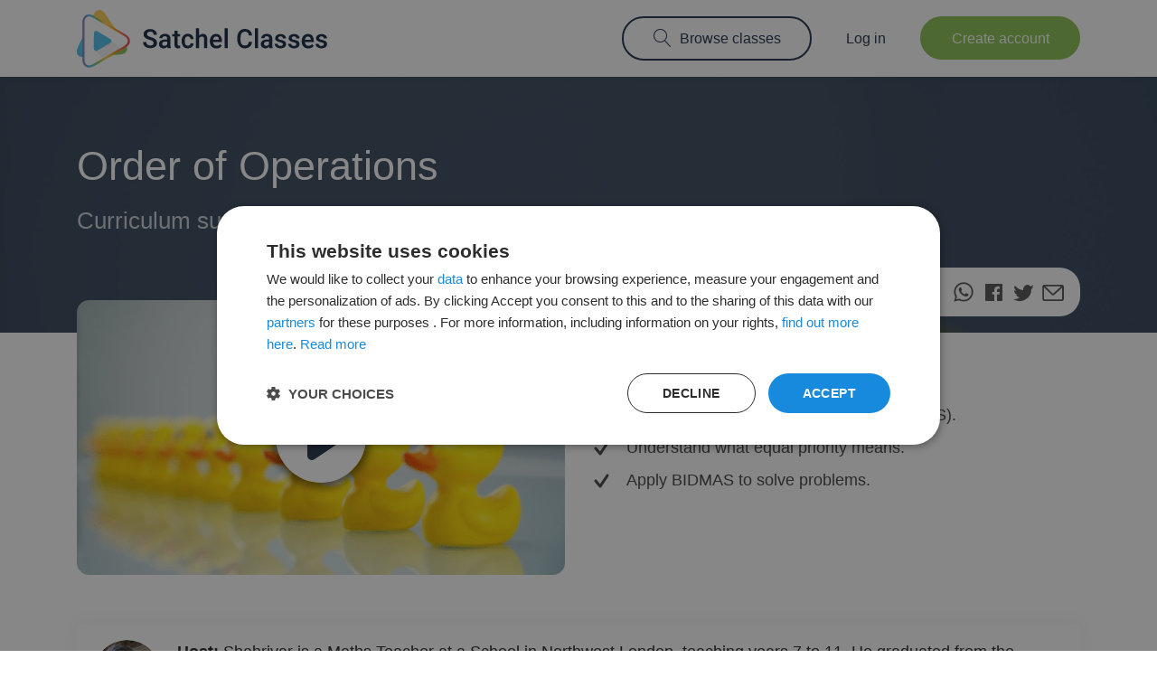

--- FILE ---
content_type: text/html; charset=utf-8
request_url: https://satchelclasses.com/en/classrooms/647
body_size: 4896
content:
<!DOCTYPE html><html lang="en"><head><meta charset="utf-8" /><meta content="width=device-width, initial-scale=1.0" name="viewport" /><meta content="ie=edge" http-equiv="x-ua-compatible" /><link href="/favicon.ico" rel="shortcut icon" type="image/x-ico" /><link rel="stylesheet" media="all" href="/assets/application-bc796447d252382b343013edf189893f7e60bfd6801f1b0b75cea18141cc4507.css" data-turbolinks-track="reload" /><script src="/packs/js/application-0723e6a6291cb86de4cf.js" data-turbolinks-track="reload" defer="defer"></script><title>Satchel Classes | Order of Operations</title><meta name="csrf-param" content="authenticity_token" />
<meta name="csrf-token" content="Y3NvL5wZ4hsDXcWAdzhR+m0gXNECvaI3oBdGdgNVzuCEvKXT2mmflYncrzNchwNLwdXEPJgWmk1UHIm01fFTjQ==" /><meta content="summary_large_image" name="twitter:card" /><meta content="@Showmyhomework" name="twitter:site" /><meta content="The order of operations (BIDMAS) is a collection of rules that tell us which operations to perform first in order to evaluate a given mathematical expression. This class will focus on which operati..." name="description" /><meta content="Order of Operations" property="og:title" /><meta content="https://satchelclasses.com/en/classrooms/647" property="og:url" /><meta content="The order of operations (BIDMAS) is a collection of rules that tell us which operations to perform first in order to evaluate a given mathematical expression. This class will focus on which operati..." property="og:description" /><meta content="article" property="og:type" /><meta content="en_GB" property="og:locale" /><meta content="Satchel Classes" property="og:site_name" /><meta content="https://satchel-classes-prod.s3.eu-west-1.amazonaws.com/u0zjfpi5hnzbkfs23r0dfeep6dd7?response-content-disposition=inline%3B%20filename%3D%22647%20Maths_%20Order%20of%20Operations.png%22%3B%20filename%2A%3DUTF-8%27%27647%2520Maths_%2520Order%2520of%2520Operations.png&amp;response-content-type=image%2Fpng&amp;X-Amz-Algorithm=AWS4-HMAC-SHA256&amp;X-Amz-Credential=AKIA27FLW6QSRZNHSJ7S%2F20260130%2Feu-west-1%2Fs3%2Faws4_request&amp;X-Amz-Date=20260130T115332Z&amp;X-Amz-Expires=300&amp;X-Amz-SignedHeaders=host&amp;X-Amz-Signature=dc8e5b96418a5122078e3f49c7b6d0b4743700beea5a4722b772d192ee550402" itemprop="image" property="og:image" /><script charset="UTF-8" src="//cdn.cookie-script.com/s/102ef6a864a2359f059cda8451db63e1.js" type="text/javascript"></script><script crossorigin="anonymous" src="https://pagead2.googlesyndication.com/pagead/js/adsbygoogle.js?client=ca-pub-8116192746192367"></script></head><body><div class="main-header-wrap"><div class="main-header fixed-top js-white-header-logic main-header--white"><div class="container"><nav class="navbar navbar-expand-lg justify-content-between navbar-light px-0 py-2"><a href="/en"><img alt="Satchel Classes" class="satchel-classes-logo-with-text" id="logo-img" data-logo-light="/assets/logo_with_bright_text-b2394947540af8f82219b503f414718e2ff9f63c5b425d61ab1eabdb8a4dbf4a.svg" data-logo-dark="/assets/logo_with_dark_text-9671f17b727b31ee9945b471b873af8070d2f834dbb49fc5edb5ab278c00acf9.svg" src="/assets/logo_with_dark_text-9671f17b727b31ee9945b471b873af8070d2f834dbb49fc5edb5ab278c00acf9.svg" /></a><button aria-controls="navbar-supported-content" aria-expanded="false" aria-label="Toggle navigation" class="navbar-toggler bg-white" data-target="#navbar-supported-content" data-toggle="collapse" type="button"><span class="navbar-toggler-icon"></span></button><div class="navbar-collapse collapse justify-content-end" id="navbar-supported-content"><ul class="list-unstyled m-0 d-flex justify-content-end align-items-center"><li class="light-button-li"><a class="btn main-header__btn--outline" href="/en/timetable"><svg class="mr-2 align-bottom" width="20" height="20"><use xlink:href="/assets/common-icons-2041d2f9be59509c11eaeefb5fe61bdfd06c56136eef6ed21de0741aff2b5249.svg#common-icons-magnifier" /></svg>Browse classes</a></li><li class="ml-3 light-button-li"><a class="btn main-header__btn--link" href="/en/sessions/new">Log in</a></li><li class="ml-3"><a class="btn main-header__btn--green" href="/en/signup/new">Create account</a></li></ul></div></nav></div></div></div><div class="bg-size-cover" style="background-image: url(https://satchel-classes-prod.s3.eu-west-1.amazonaws.com/u0zjfpi5hnzbkfs23r0dfeep6dd7?response-content-disposition=inline%3B%20filename%3D%22647%20Maths_%20Order%20of%20Operations.png%22%3B%20filename%2A%3DUTF-8%27%27647%2520Maths_%2520Order%2520of%2520Operations.png&amp;response-content-type=image%2Fpng&amp;X-Amz-Algorithm=AWS4-HMAC-SHA256&amp;X-Amz-Credential=AKIA27FLW6QSRZNHSJ7S%2F20260130%2Feu-west-1%2Fs3%2Faws4_request&amp;X-Amz-Date=20260130T115332Z&amp;X-Amz-Expires=300&amp;X-Amz-SignedHeaders=host&amp;X-Amz-Signature=dc8e5b96418a5122078e3f49c7b6d0b4743700beea5a4722b772d192ee550402)"><div class="classroom-show"><div class="container py-3 text-white"><h1 class="mt-5">Order of Operations</h1><h2 class="mt-3 text-gray-400 font-weight-normal"><span>Curriculum support</span><span class="mx-2">•</span><span>20 mins</span><span class="mx-2">•</span><span>FREE</span></h2><div class="d-flex mb-5 mb-md-0"><div class="d-inline-flex align-items-center mt-4 ml-md-auto py-2 px-3 bg-white rounded-075 rounded-md-125 text-darker-grey"><span class="d-inline-block py-1">Share:</span><div class="d-flex"><button class="bg-transparent p-0 border-0 ml-3 d-flex align-items-center js-open-window" data-delay="500" data-toggle="tooltip" data-url="https://web.whatsapp.com/send?text=Order+of+Operations+https%3A%2F%2Fsatchelclasses.com%2Fen%2Fclassrooms%2F647" data-window-height="500" data-window-title="Share class" data-window-width="700" title="Share on WhatsApp"><svg width="24" height="24"><use xlink:href="/assets/common-icons-2041d2f9be59509c11eaeefb5fe61bdfd06c56136eef6ed21de0741aff2b5249.svg#common-icons-whatsapp-icon" /></svg></button><button class="bg-transparent p-0 border-0 ml-2 d-flex align-items-center js-open-window" data-delay="500" data-toggle="tooltip" data-url="https://www.facebook.com/sharer/sharer.php?quote=Order+of+Operations&amp;u=https%3A%2F%2Fsatchelclasses.com%2Fen%2Fclassrooms%2F647" data-window-height="500" data-window-width="600" title="Share on Facebook"><svg width="24" height="24"><use xlink:href="/assets/common-icons-2041d2f9be59509c11eaeefb5fe61bdfd06c56136eef6ed21de0741aff2b5249.svg#common-icons-facebook-icon" /></svg></button><button class="bg-transparent p-0 border-0 ml-2 d-flex align-items-center js-open-window" data-delay="500" data-toggle="tooltip" data-url="https://twitter.com/intent/tweet?text=Order+of+Operations&amp;url=https%3A%2F%2Fsatchelclasses.com%2Fen%2Fclassrooms%2F647" data-window-height="500" data-window-title="Share class" data-window-width="600" title="Share on Twitter"><svg width="24" height="24"><use xlink:href="/assets/common-icons-2041d2f9be59509c11eaeefb5fe61bdfd06c56136eef6ed21de0741aff2b5249.svg#common-icons-twitter-icon" /></svg></button><a class="ml-2 d-flex align-items-center" data-delay="500" data-toggle="tooltip" href="mailto:?subject=You%20might%20be%20interested%20in%20this%20class&amp;body=Hello%2C%0A%0AI%20thought%20you%20might%20enjoy%20this%20class%20I%20found%20on%20Satchel%20Classes%3A%0A%0AOrder%20of%20Operations%20%E2%86%92%20https%3A%2F%2Fsatchelclasses.com%2Fen%2Fclassrooms%2F647%0A%0AThank%20you%2C" target="_blank" title="Share via Email"><svg width="24" height="24"><use xlink:href="/assets/common-icons-2041d2f9be59509c11eaeefb5fe61bdfd06c56136eef6ed21de0741aff2b5249.svg#common-icons-mail-icon" /></svg></a></div></div></div></div></div></div><div class="container mb-5"><div class="row"><div class="col-12 col-md-6 mt-n4"><div class="muse-player js-muse-player bg-gray-section rounded-075 bg-size-cover mt-n2" data-source-id="" data-video-track-click-url="/user_events?classroom_id=647&amp;event_type=video_load&amp;locale=en" style="background-image: url(https://satchel-classes-prod.s3.eu-west-1.amazonaws.com/u0zjfpi5hnzbkfs23r0dfeep6dd7?response-content-disposition=inline%3B%20filename%3D%22647%20Maths_%20Order%20of%20Operations.png%22%3B%20filename%2A%3DUTF-8%27%27647%2520Maths_%2520Order%2520of%2520Operations.png&amp;response-content-type=image%2Fpng&amp;X-Amz-Algorithm=AWS4-HMAC-SHA256&amp;X-Amz-Credential=AKIA27FLW6QSRZNHSJ7S%2F20260130%2Feu-west-1%2Fs3%2Faws4_request&amp;X-Amz-Date=20260130T115332Z&amp;X-Amz-Expires=300&amp;X-Amz-SignedHeaders=host&amp;X-Amz-Signature=dc8e5b96418a5122078e3f49c7b6d0b4743700beea5a4722b772d192ee550402)"><div class="js-muse-player__container rounded-075 overflow-hidden"></div><svg class="muse-player__play js-muse-player__play" role="button" tabindex="0" width="20" height="20"><use xlink:href="/assets/common-icons-2041d2f9be59509c11eaeefb5fe61bdfd06c56136eef6ed21de0741aff2b5249.svg#common-icons-play-video-button" /></svg></div></div><div class="col-12 col-md-6 text-darker-grey"><div class="h5 mt-4 mb-3">Key takeaways</div><div class="d-flex align-items-center mb-2"><svg class="flex-shrink-0 mr-3" width="20" height="20"><use xlink:href="/assets/common-icons-2041d2f9be59509c11eaeefb5fe61bdfd06c56136eef6ed21de0741aff2b5249.svg#common-icons-check" /></svg>List the correct order of operations (BIDMAS).</div><div class="d-flex align-items-center mb-2"><svg class="flex-shrink-0 mr-3" width="20" height="20"><use xlink:href="/assets/common-icons-2041d2f9be59509c11eaeefb5fe61bdfd06c56136eef6ed21de0741aff2b5249.svg#common-icons-check" /></svg>Understand what equal priority means.</div><div class="d-flex align-items-center mb-2"><svg class="flex-shrink-0 mr-3" width="20" height="20"><use xlink:href="/assets/common-icons-2041d2f9be59509c11eaeefb5fe61bdfd06c56136eef6ed21de0741aff2b5249.svg#common-icons-check" /></svg>Apply BIDMAS to solve problems.</div></div></div><div class="clearfix my-5 p-3 shadow-light"><img class="rounded-circle float-left mr-3" alt="Shahriyar Hajghassem" src="https://satchel-classes-prod.s3.eu-west-1.amazonaws.com/6u8no06u2suynq116aatt0i0nyd1?response-content-disposition=inline%3B%20filename%3D%22circle-cropped%20%252813%2529.png%22%3B%20filename%2A%3DUTF-8%27%27circle-cropped%2520%252813%2529.png&amp;response-content-type=image%2Fpng&amp;X-Amz-Algorithm=AWS4-HMAC-SHA256&amp;X-Amz-Credential=AKIA27FLW6QSRZNHSJ7S%2F20260130%2Feu-west-1%2Fs3%2Faws4_request&amp;X-Amz-Date=20260130T115332Z&amp;X-Amz-Expires=300&amp;X-Amz-SignedHeaders=host&amp;X-Amz-Signature=3db20d795224ed52b18aaacc11bd7ba5768f1f30b20befac694a67a83d474be6" width="75" height="75" /><strong>Host:</strong> Shahriyar is a Maths Teacher at a School in Northwest London, teaching years 7 to 11. He graduated from the University of Warwick in 2013 and set off to China for two years teaching IGCSE and A-Level Economics. </div><div class="mt-4"><p>The order of operations (BIDMAS) is a collection of rules that tell us which operations to perform first in order to evaluate a given mathematical expression. This<span style="font-size: 1rem;">&nbsp;class will focus on&nbsp; which operation takes priority to ensure that students correctly solve simple calculations that involve a mixture of operations. By the end of the lesson, students will be able to list the correct order of operations, know what equal priority means and apply this knowledge to solve problems. This class is aimed at students in Years 7 - 9 but is beneficial to any maths student!</span></p><p><span style="font-size: 1rem;"><b>Check these out next!:&nbsp;</b></span><a href="https://satchelclasses.com/en/classrooms/922" target="_blank">Solving Equations with Brackets</a>,&nbsp;<a href="https://satchelclasses.com/en/classrooms/921" target="_blank">Substitution</a>,&nbsp;<a href="https://satchelclasses.com/en/classrooms/923" target="_blank">Dividing Decimals</a>,&nbsp;<a href="https://satchelclasses.com/en/classrooms/648" target="_blank">Standard Form</a>,&nbsp;<a href="https://satchelclasses.com/en/classrooms/811" target="_blank">Enlargement</a></p><p class="mt-3"><em><strong class="mr-2">Safeguarding reminder:</strong>The safety of your child is of the utmost importance. All of our classes are pre-recorded to remove any concerns around live participation. For reruns of our past live classes, students' webcams and microphones were disabled and only the chat history, if participation was requested, is visible.</em></p></div><div class="h5 mt-4">Suitable for:</div><div class="mt-3"><p>This class is suitable for students in Year 7-9 or S1-S3.</p></div><div class="h5 mt-4">Class requirements:</div><div class="mt-3">You will need a laptop or device with internet connection to watch the class, as well as a pen and notepad for taking notes.</div><div class="h5 mt-4">What to expect:</div><ul class="mt-3"><li>This class will take place online via a Zoom webinar.</li><li>For live classes, please arrive promptly. Students' cameras and microphones are disabled by default.</li><li>For on demand classes, students will be watching a recording of a previous live class.</li><li>Once you have signed up, you will be taken to your dashboard where you can view details of the class, and re-watch it in the future.</li><li>Students will be sent confirmation of the class to their email address if provided.</li></ul><div class="js-muse-player-payment-options"><div class="text-center mb-3"><a class="btn btn-primary w-50 mt-3" href="/en/signup/new?classroom_id=647">Sign up</a></div></div><div class="text-center text-darker-grey mt-3">Already have an account? <a href="/en/sessions/new?classroom_id=647">Login</a><br />Please see our privacy policy <a href="/en/legals/privacy_policy">here</a></div></div><footer class="mt-auto"><div class="container"><div class="row"><div class="col-12 col-sm-6 col-lg-6 text-grey">Teachercentric © 2020</div><div class="col-12 col-sm-6 col-lg-6"><ul class="footer-menu list-inline"><li class="list-inline-item"><a href="mailto:classes@teamsatchel.com">Contact us</a></li><li class="list-inline-item"><a href="/en/legals/terms">T&amp;Cs</a></li><li class="list-inline-item"><a href="/en/legals/privacy_policy">Privacy notice</a></li><li class="list-inline-item"><a data-turbolinks="false" href="/en/legals/cookie_policy">Cookie Policy</a></li></ul></div></div></div></footer><div class="modal subscription-trial-popup js-subscription-trial-popup" tabindex="-1"><div class="modal-dialog modal-dialog-centered"><div class="modal-content"><div class="modal-header"><button aria-label="Close" class="close" data-dismiss="modal"><svg class="d-block" height="24" width="24"><circle cx="12" cy="12" fill="black" r="12" style="opacity: 0.5"></circle><line stroke="white" stroke-linecap="round" stroke-width="3" x1="8" x2="16" y1="8" y2="16"></line><line stroke="white" stroke-linecap="round" stroke-width="3" x1="16" x2="8" y1="8" y2="16"></line></svg></button></div><div class="modal-body text-center"><h5 class="font-weight-normal text-charcoal mt-3">Satchel Classes is now free!</h5><div class="row"><div class="col-12 col-sm-9 mx-auto"><h5 class="font-weight-thin text-dark-grey">All 1000+ of our classes are now free to help more families access quality, additional learning.</h5></div></div></div><div class="modal-footer"><a class="btn btn-primary btn-lg-wide-bold mx-auto" href="/en/signup/new">Sign up</a></div></div></div></div></body></html>

--- FILE ---
content_type: text/html; charset=utf-8
request_url: https://www.google.com/recaptcha/api2/aframe
body_size: 266
content:
<!DOCTYPE HTML><html><head><meta http-equiv="content-type" content="text/html; charset=UTF-8"></head><body><script nonce="tZFpTASoJLeHV9fsJYOViw">/** Anti-fraud and anti-abuse applications only. See google.com/recaptcha */ try{var clients={'sodar':'https://pagead2.googlesyndication.com/pagead/sodar?'};window.addEventListener("message",function(a){try{if(a.source===window.parent){var b=JSON.parse(a.data);var c=clients[b['id']];if(c){var d=document.createElement('img');d.src=c+b['params']+'&rc='+(localStorage.getItem("rc::a")?sessionStorage.getItem("rc::b"):"");window.document.body.appendChild(d);sessionStorage.setItem("rc::e",parseInt(sessionStorage.getItem("rc::e")||0)+1);localStorage.setItem("rc::h",'1769774015420');}}}catch(b){}});window.parent.postMessage("_grecaptcha_ready", "*");}catch(b){}</script></body></html>